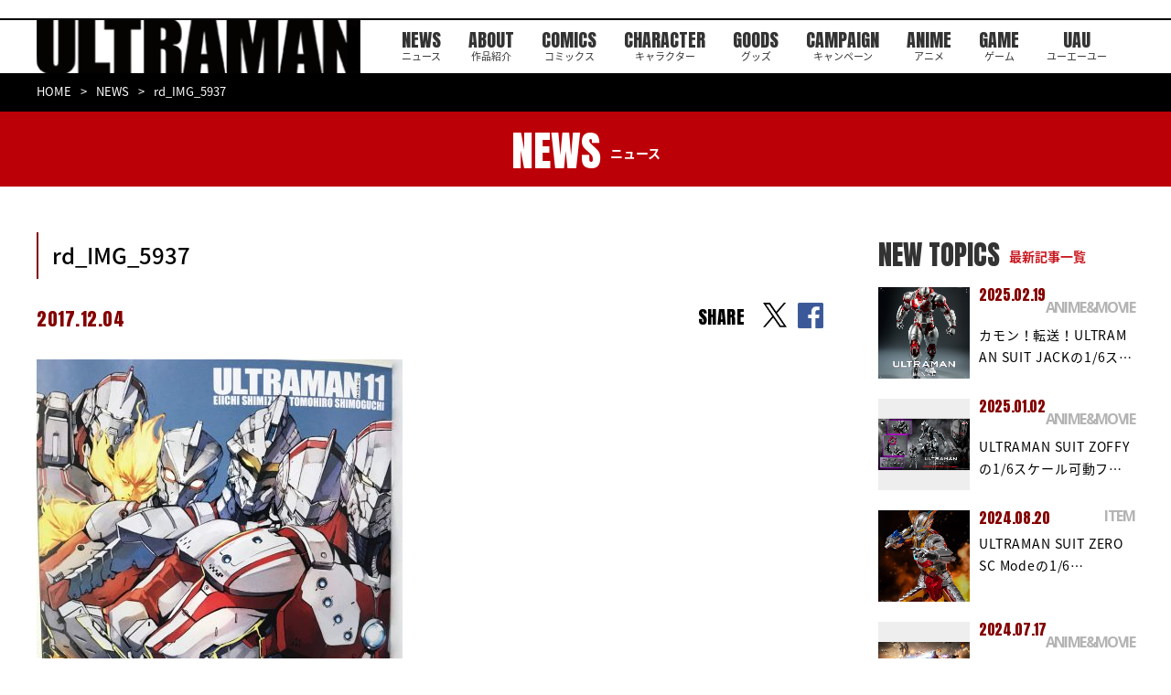

--- FILE ---
content_type: text/html; charset=UTF-8
request_url: https://heros-ultraman.com/news/topics/20171205/post-458/attachment/rd_img_5937/
body_size: 7441
content:
<!DOCTYPE html>
<html lang="ja">
  <head>
    <meta charset="utf-8">
    <script async src="https://www.googletagmanager.com/gtag/js?id=G-WYPWGMRK3H"></script>
    <script>
      window.dataLayer = window.dataLayer || [];

      function gtag()
      {
        dataLayer.push(arguments);
      }
      gtag('js', new Date());
      gtag('config', 'G-WYPWGMRK3H');
    </script>
    <script type="text/javascript">
      if (navigator.userAgent.indexOf('iPad') > 0)
      {
        document.write('<meta name="viewport" content="width=1380, maximum-scale=2, user-scalable=yes">');
      }
      else
      {
        document.write('<meta name="viewport" content="width=device-width, initial-scale=1,minimum-scale=1, maximum-scale=2, user-scalable=no">');
      }
    </script>
    <!--meta(name="viewport" content="width=device-width,initial-scale=1.0,maximum-scale=1.0,user-scalable=0")-->
    <title>rd_IMG_5937 | ULTRAMAN公式サイト</title><meta name='robots' content='index, follow, max-image-preview:large, max-snippet:-1, max-video-preview:-1' />

	<!-- This site is optimized with the Yoast SEO plugin v26.8 - https://yoast.com/product/yoast-seo-wordpress/ -->
	<link rel="canonical" href="https://heros-ultraman.com/news/topics/20171205/post-458/attachment/rd_img_5937/" />
	<meta property="og:locale" content="ja_JP" />
	<meta property="og:type" content="article" />
	<meta property="og:title" content="rd_IMG_5937 | ULTRAMAN公式サイト" />
	<meta property="og:url" content="https://heros-ultraman.com/news/topics/20171205/post-458/attachment/rd_img_5937/" />
	<meta property="og:site_name" content="ULTRAMAN公式サイト" />
	<meta property="article:publisher" content="https://www.facebook.com/ultraman1101/" />
	<meta property="og:image" content="https://heros-ultraman.com/news/topics/20171205/post-458/attachment/rd_img_5937" />
	<meta property="og:image:width" content="1128" />
	<meta property="og:image:height" content="1600" />
	<meta property="og:image:type" content="image/jpeg" />
	<meta name="twitter:card" content="summary_large_image" />
	<meta name="twitter:site" content="@heros_ultraman" />
	<!-- / Yoast SEO plugin. -->


<style id='wp-img-auto-sizes-contain-inline-css' type='text/css'>
img:is([sizes=auto i],[sizes^="auto," i]){contain-intrinsic-size:3000px 1500px}
/*# sourceURL=wp-img-auto-sizes-contain-inline-css */
</style>
<style id='wp-block-library-inline-css' type='text/css'>
:root{--wp-block-synced-color:#7a00df;--wp-block-synced-color--rgb:122,0,223;--wp-bound-block-color:var(--wp-block-synced-color);--wp-editor-canvas-background:#ddd;--wp-admin-theme-color:#007cba;--wp-admin-theme-color--rgb:0,124,186;--wp-admin-theme-color-darker-10:#006ba1;--wp-admin-theme-color-darker-10--rgb:0,107,160.5;--wp-admin-theme-color-darker-20:#005a87;--wp-admin-theme-color-darker-20--rgb:0,90,135;--wp-admin-border-width-focus:2px}@media (min-resolution:192dpi){:root{--wp-admin-border-width-focus:1.5px}}.wp-element-button{cursor:pointer}:root .has-very-light-gray-background-color{background-color:#eee}:root .has-very-dark-gray-background-color{background-color:#313131}:root .has-very-light-gray-color{color:#eee}:root .has-very-dark-gray-color{color:#313131}:root .has-vivid-green-cyan-to-vivid-cyan-blue-gradient-background{background:linear-gradient(135deg,#00d084,#0693e3)}:root .has-purple-crush-gradient-background{background:linear-gradient(135deg,#34e2e4,#4721fb 50%,#ab1dfe)}:root .has-hazy-dawn-gradient-background{background:linear-gradient(135deg,#faaca8,#dad0ec)}:root .has-subdued-olive-gradient-background{background:linear-gradient(135deg,#fafae1,#67a671)}:root .has-atomic-cream-gradient-background{background:linear-gradient(135deg,#fdd79a,#004a59)}:root .has-nightshade-gradient-background{background:linear-gradient(135deg,#330968,#31cdcf)}:root .has-midnight-gradient-background{background:linear-gradient(135deg,#020381,#2874fc)}:root{--wp--preset--font-size--normal:16px;--wp--preset--font-size--huge:42px}.has-regular-font-size{font-size:1em}.has-larger-font-size{font-size:2.625em}.has-normal-font-size{font-size:var(--wp--preset--font-size--normal)}.has-huge-font-size{font-size:var(--wp--preset--font-size--huge)}.has-text-align-center{text-align:center}.has-text-align-left{text-align:left}.has-text-align-right{text-align:right}.has-fit-text{white-space:nowrap!important}#end-resizable-editor-section{display:none}.aligncenter{clear:both}.items-justified-left{justify-content:flex-start}.items-justified-center{justify-content:center}.items-justified-right{justify-content:flex-end}.items-justified-space-between{justify-content:space-between}.screen-reader-text{border:0;clip-path:inset(50%);height:1px;margin:-1px;overflow:hidden;padding:0;position:absolute;width:1px;word-wrap:normal!important}.screen-reader-text:focus{background-color:#ddd;clip-path:none;color:#444;display:block;font-size:1em;height:auto;left:5px;line-height:normal;padding:15px 23px 14px;text-decoration:none;top:5px;width:auto;z-index:100000}html :where(.has-border-color){border-style:solid}html :where([style*=border-top-color]){border-top-style:solid}html :where([style*=border-right-color]){border-right-style:solid}html :where([style*=border-bottom-color]){border-bottom-style:solid}html :where([style*=border-left-color]){border-left-style:solid}html :where([style*=border-width]){border-style:solid}html :where([style*=border-top-width]){border-top-style:solid}html :where([style*=border-right-width]){border-right-style:solid}html :where([style*=border-bottom-width]){border-bottom-style:solid}html :where([style*=border-left-width]){border-left-style:solid}html :where(img[class*=wp-image-]){height:auto;max-width:100%}:where(figure){margin:0 0 1em}html :where(.is-position-sticky){--wp-admin--admin-bar--position-offset:var(--wp-admin--admin-bar--height,0px)}@media screen and (max-width:600px){html :where(.is-position-sticky){--wp-admin--admin-bar--position-offset:0px}}

/*# sourceURL=wp-block-library-inline-css */
</style><style id='global-styles-inline-css' type='text/css'>
:root{--wp--preset--aspect-ratio--square: 1;--wp--preset--aspect-ratio--4-3: 4/3;--wp--preset--aspect-ratio--3-4: 3/4;--wp--preset--aspect-ratio--3-2: 3/2;--wp--preset--aspect-ratio--2-3: 2/3;--wp--preset--aspect-ratio--16-9: 16/9;--wp--preset--aspect-ratio--9-16: 9/16;--wp--preset--color--black: #000000;--wp--preset--color--cyan-bluish-gray: #abb8c3;--wp--preset--color--white: #ffffff;--wp--preset--color--pale-pink: #f78da7;--wp--preset--color--vivid-red: #cf2e2e;--wp--preset--color--luminous-vivid-orange: #ff6900;--wp--preset--color--luminous-vivid-amber: #fcb900;--wp--preset--color--light-green-cyan: #7bdcb5;--wp--preset--color--vivid-green-cyan: #00d084;--wp--preset--color--pale-cyan-blue: #8ed1fc;--wp--preset--color--vivid-cyan-blue: #0693e3;--wp--preset--color--vivid-purple: #9b51e0;--wp--preset--gradient--vivid-cyan-blue-to-vivid-purple: linear-gradient(135deg,rgb(6,147,227) 0%,rgb(155,81,224) 100%);--wp--preset--gradient--light-green-cyan-to-vivid-green-cyan: linear-gradient(135deg,rgb(122,220,180) 0%,rgb(0,208,130) 100%);--wp--preset--gradient--luminous-vivid-amber-to-luminous-vivid-orange: linear-gradient(135deg,rgb(252,185,0) 0%,rgb(255,105,0) 100%);--wp--preset--gradient--luminous-vivid-orange-to-vivid-red: linear-gradient(135deg,rgb(255,105,0) 0%,rgb(207,46,46) 100%);--wp--preset--gradient--very-light-gray-to-cyan-bluish-gray: linear-gradient(135deg,rgb(238,238,238) 0%,rgb(169,184,195) 100%);--wp--preset--gradient--cool-to-warm-spectrum: linear-gradient(135deg,rgb(74,234,220) 0%,rgb(151,120,209) 20%,rgb(207,42,186) 40%,rgb(238,44,130) 60%,rgb(251,105,98) 80%,rgb(254,248,76) 100%);--wp--preset--gradient--blush-light-purple: linear-gradient(135deg,rgb(255,206,236) 0%,rgb(152,150,240) 100%);--wp--preset--gradient--blush-bordeaux: linear-gradient(135deg,rgb(254,205,165) 0%,rgb(254,45,45) 50%,rgb(107,0,62) 100%);--wp--preset--gradient--luminous-dusk: linear-gradient(135deg,rgb(255,203,112) 0%,rgb(199,81,192) 50%,rgb(65,88,208) 100%);--wp--preset--gradient--pale-ocean: linear-gradient(135deg,rgb(255,245,203) 0%,rgb(182,227,212) 50%,rgb(51,167,181) 100%);--wp--preset--gradient--electric-grass: linear-gradient(135deg,rgb(202,248,128) 0%,rgb(113,206,126) 100%);--wp--preset--gradient--midnight: linear-gradient(135deg,rgb(2,3,129) 0%,rgb(40,116,252) 100%);--wp--preset--font-size--small: 13px;--wp--preset--font-size--medium: 20px;--wp--preset--font-size--large: 36px;--wp--preset--font-size--x-large: 42px;--wp--preset--spacing--20: 0.44rem;--wp--preset--spacing--30: 0.67rem;--wp--preset--spacing--40: 1rem;--wp--preset--spacing--50: 1.5rem;--wp--preset--spacing--60: 2.25rem;--wp--preset--spacing--70: 3.38rem;--wp--preset--spacing--80: 5.06rem;--wp--preset--shadow--natural: 6px 6px 9px rgba(0, 0, 0, 0.2);--wp--preset--shadow--deep: 12px 12px 50px rgba(0, 0, 0, 0.4);--wp--preset--shadow--sharp: 6px 6px 0px rgba(0, 0, 0, 0.2);--wp--preset--shadow--outlined: 6px 6px 0px -3px rgb(255, 255, 255), 6px 6px rgb(0, 0, 0);--wp--preset--shadow--crisp: 6px 6px 0px rgb(0, 0, 0);}:where(.is-layout-flex){gap: 0.5em;}:where(.is-layout-grid){gap: 0.5em;}body .is-layout-flex{display: flex;}.is-layout-flex{flex-wrap: wrap;align-items: center;}.is-layout-flex > :is(*, div){margin: 0;}body .is-layout-grid{display: grid;}.is-layout-grid > :is(*, div){margin: 0;}:where(.wp-block-columns.is-layout-flex){gap: 2em;}:where(.wp-block-columns.is-layout-grid){gap: 2em;}:where(.wp-block-post-template.is-layout-flex){gap: 1.25em;}:where(.wp-block-post-template.is-layout-grid){gap: 1.25em;}.has-black-color{color: var(--wp--preset--color--black) !important;}.has-cyan-bluish-gray-color{color: var(--wp--preset--color--cyan-bluish-gray) !important;}.has-white-color{color: var(--wp--preset--color--white) !important;}.has-pale-pink-color{color: var(--wp--preset--color--pale-pink) !important;}.has-vivid-red-color{color: var(--wp--preset--color--vivid-red) !important;}.has-luminous-vivid-orange-color{color: var(--wp--preset--color--luminous-vivid-orange) !important;}.has-luminous-vivid-amber-color{color: var(--wp--preset--color--luminous-vivid-amber) !important;}.has-light-green-cyan-color{color: var(--wp--preset--color--light-green-cyan) !important;}.has-vivid-green-cyan-color{color: var(--wp--preset--color--vivid-green-cyan) !important;}.has-pale-cyan-blue-color{color: var(--wp--preset--color--pale-cyan-blue) !important;}.has-vivid-cyan-blue-color{color: var(--wp--preset--color--vivid-cyan-blue) !important;}.has-vivid-purple-color{color: var(--wp--preset--color--vivid-purple) !important;}.has-black-background-color{background-color: var(--wp--preset--color--black) !important;}.has-cyan-bluish-gray-background-color{background-color: var(--wp--preset--color--cyan-bluish-gray) !important;}.has-white-background-color{background-color: var(--wp--preset--color--white) !important;}.has-pale-pink-background-color{background-color: var(--wp--preset--color--pale-pink) !important;}.has-vivid-red-background-color{background-color: var(--wp--preset--color--vivid-red) !important;}.has-luminous-vivid-orange-background-color{background-color: var(--wp--preset--color--luminous-vivid-orange) !important;}.has-luminous-vivid-amber-background-color{background-color: var(--wp--preset--color--luminous-vivid-amber) !important;}.has-light-green-cyan-background-color{background-color: var(--wp--preset--color--light-green-cyan) !important;}.has-vivid-green-cyan-background-color{background-color: var(--wp--preset--color--vivid-green-cyan) !important;}.has-pale-cyan-blue-background-color{background-color: var(--wp--preset--color--pale-cyan-blue) !important;}.has-vivid-cyan-blue-background-color{background-color: var(--wp--preset--color--vivid-cyan-blue) !important;}.has-vivid-purple-background-color{background-color: var(--wp--preset--color--vivid-purple) !important;}.has-black-border-color{border-color: var(--wp--preset--color--black) !important;}.has-cyan-bluish-gray-border-color{border-color: var(--wp--preset--color--cyan-bluish-gray) !important;}.has-white-border-color{border-color: var(--wp--preset--color--white) !important;}.has-pale-pink-border-color{border-color: var(--wp--preset--color--pale-pink) !important;}.has-vivid-red-border-color{border-color: var(--wp--preset--color--vivid-red) !important;}.has-luminous-vivid-orange-border-color{border-color: var(--wp--preset--color--luminous-vivid-orange) !important;}.has-luminous-vivid-amber-border-color{border-color: var(--wp--preset--color--luminous-vivid-amber) !important;}.has-light-green-cyan-border-color{border-color: var(--wp--preset--color--light-green-cyan) !important;}.has-vivid-green-cyan-border-color{border-color: var(--wp--preset--color--vivid-green-cyan) !important;}.has-pale-cyan-blue-border-color{border-color: var(--wp--preset--color--pale-cyan-blue) !important;}.has-vivid-cyan-blue-border-color{border-color: var(--wp--preset--color--vivid-cyan-blue) !important;}.has-vivid-purple-border-color{border-color: var(--wp--preset--color--vivid-purple) !important;}.has-vivid-cyan-blue-to-vivid-purple-gradient-background{background: var(--wp--preset--gradient--vivid-cyan-blue-to-vivid-purple) !important;}.has-light-green-cyan-to-vivid-green-cyan-gradient-background{background: var(--wp--preset--gradient--light-green-cyan-to-vivid-green-cyan) !important;}.has-luminous-vivid-amber-to-luminous-vivid-orange-gradient-background{background: var(--wp--preset--gradient--luminous-vivid-amber-to-luminous-vivid-orange) !important;}.has-luminous-vivid-orange-to-vivid-red-gradient-background{background: var(--wp--preset--gradient--luminous-vivid-orange-to-vivid-red) !important;}.has-very-light-gray-to-cyan-bluish-gray-gradient-background{background: var(--wp--preset--gradient--very-light-gray-to-cyan-bluish-gray) !important;}.has-cool-to-warm-spectrum-gradient-background{background: var(--wp--preset--gradient--cool-to-warm-spectrum) !important;}.has-blush-light-purple-gradient-background{background: var(--wp--preset--gradient--blush-light-purple) !important;}.has-blush-bordeaux-gradient-background{background: var(--wp--preset--gradient--blush-bordeaux) !important;}.has-luminous-dusk-gradient-background{background: var(--wp--preset--gradient--luminous-dusk) !important;}.has-pale-ocean-gradient-background{background: var(--wp--preset--gradient--pale-ocean) !important;}.has-electric-grass-gradient-background{background: var(--wp--preset--gradient--electric-grass) !important;}.has-midnight-gradient-background{background: var(--wp--preset--gradient--midnight) !important;}.has-small-font-size{font-size: var(--wp--preset--font-size--small) !important;}.has-medium-font-size{font-size: var(--wp--preset--font-size--medium) !important;}.has-large-font-size{font-size: var(--wp--preset--font-size--large) !important;}.has-x-large-font-size{font-size: var(--wp--preset--font-size--x-large) !important;}
/*# sourceURL=global-styles-inline-css */
</style>

<style id='classic-theme-styles-inline-css' type='text/css'>
/*! This file is auto-generated */
.wp-block-button__link{color:#fff;background-color:#32373c;border-radius:9999px;box-shadow:none;text-decoration:none;padding:calc(.667em + 2px) calc(1.333em + 2px);font-size:1.125em}.wp-block-file__button{background:#32373c;color:#fff;text-decoration:none}
/*# sourceURL=/wp-includes/css/classic-themes.min.css */
</style>
    <link rel="shortcut icon" href="/assets/images/common/favicon.ico" type="image/vnd.microsoft.icon">
    <link rel="icon" href="/assets/images/common/favicon.ico" type="image/vnd.microsoft.icon">
    <link rel="apple-touch-icon" href="/assets/images/apple-touch-icon.png">
    <link rel="apple-touch-icon" sizes="57x57" href="/assets/images/common/apple-touch-icon-57x57.png">
    <link rel="apple-touch-icon" sizes="72x72" href="/assets/images/common/apple-touch-icon-72x72.png">
    <link rel="apple-touch-icon" sizes="76x76" href="/assets/images/common/apple-touch-icon-76x76.png">
    <link rel="apple-touch-icon" sizes="114x114" href="/assets/images/common/apple-touch-icon-114x114.png">
    <link rel="apple-touch-icon" sizes="120x120" href="/assets/images/common/apple-touch-icon-120x120.png">
    <link rel="apple-touch-icon" sizes="144x144" href="/assets/images/common/apple-touch-icon-144x144.png">
    <link rel="apple-touch-icon" sizes="152x152" href="/assets/images/common/apple-touch-icon-152x152.png">
    <link rel="apple-touch-icon" sizes="180x180" href="/assets/images/common/apple-touch-icon-180x180.png">
    <link href="https://fonts.googleapis.com/css?family=Anton" rel="stylesheet">
    <link href="https://fonts.googleapis.com/css?family=Open+Sans:700" rel="stylesheet">
    <link href="https://fonts.googleapis.com/earlyaccess/notosansjapanese.css" rel="stylesheet">
    <link href="https://fonts.googleapis.com/css?family=Raleway:500i" rel="stylesheet">
    <link href="https://fonts.googleapis.com/css2?family=Oswald:wght@600&display=swap" rel="stylesheet">
    <link rel="stylesheet" href="/assets/css/lib/jquery.bxslider.min.css">
    <link rel="stylesheet" href="/assets/css/news/style.css">
    <!--[if lt IE 9]><script src="/common/js/html5shiv.js"></script><script src="http://css3-mediaqueries-js.googlecode.com/svn/trunk/css3-mediaqueries.js"></script><script src="/common/js/selectivizr-min.js"></script><![endif]-->
    <script>
      (function(i, s, o, g, r, a, m)
      {
        i['GoogleAnalyticsObject'] = r;
        i[r] = i[r] || function()
        {
          (i[r].q = i[r].q || []).push(arguments)
        }, i[r].l = 1 * new Date();
        a = s.createElement(o),
          m = s.getElementsByTagName(o)[0];
        a.async = 1;
        a.src = g;
        m.parentNode.insertBefore(a, m)
      })(window, document, 'script', '//www.google-analytics.com/analytics.js', 'ga');
      ga('create', 'UA-55765085-1', 'auto');
      ga('require', 'displayfeatures');
      ga('send', 'pageview');
    </script>
  </head>
  <body>
    <div id="fb-root"></div>
    <script>
      (function(d, s, id)
      {
        var js, fjs = d.getElementsByTagName(s)[0];
        if (d.getElementById(id)) return;
        js = d.createElement(s);
        js.id = id;
        js.src = 'https://connect.facebook.net/ja_JP/sdk.js#xfbml=1&version=v2.11&appId=108787436296218';
        fjs.parentNode.insertBefore(js, fjs);
      }(document, 'script', 'facebook-jssdk'));
    </script><header id="st-Header" class="st-Header">
  <div class="st-Header_Inner">
    <h1 class="st-Header_Logo"><a href="/"><img src="/assets/images/common/header/logo_ultraman.png" width="366" height="64" alt="ULTRAMAN" /></a></h1>
    <nav class="st-Header_Nav">
      <ul class="list">
        <li class="item sp_ib"><a href="/"></a></li>
        <li class="item"><a href="/news/">NEWS<span>ニュース</span></a></li>
        <li class="item"><a href="/about/">ABOUT<span>作品紹介</span></a></li>
        <li class="item"><a href="/comics/">COMICS<span>コミックス</span></a></li>
        <li class="item"><a href="/character/">CHARACTER<span>キャラクター</span></a></li>
        <li class="item"><a href="/goods/">GOODS<span>グッズ</span></a></li>
        <li class="item"><a href="/campaign/">CAMPAIGN<span>キャンペーン</span></a></li>
        <li class="item"><a href="http://anime.heros-ultraman.com/" target="_blank">ANIME<span>アニメ</span></a></li>
        <li class="item"><a href="https://game.heros-ultraman.com/" target="_blank">GAME<span>ゲーム</span></a></li>
        <li class="item"><a href="/uau/">UAU<span>ユーエーユー</span></a></li>
      </ul>
    </nav>
    <div class="st-Header_Social">
      <p>OFFICIAL</p>
      <ul class="list">
        <li class="item"><a href="https://twitter.com/heros_ultraman" target="_blank"><img src="/assets/images/common/header/icon_x.png" width="38" height="39" alt="x" /></a></li>
      </ul>
    </div>
  </div>
</header><div class="sub-Breadcrumb">
      <div class="sub-Breadcrumb_Inner">
        <ul class="list">
          <li><a href="/">HOME</a></li>
          <li><a href="/news/">NEWS</a></li>
          <li>rd_IMG_5937</li>
        </ul>
      </div>
    </div>
    <div class="sub-Heading">
      <div class="sub-Heading_Inner">
        <h2>NEWS<span>ニュース</span></h2>
      </div>
    </div>
    <div class="sub-Container">
      <div class="sub-News_Detail">
        <div class="inner">
          <article class="body">
            <h3 class="heading">rd_IMG_5937</h3>
            <div class="info">
              <p class="date">2017.12.04</p>
              <p class="category"><span class="category-Inner"></span></p>
              <div class="share top">
                <div class="text">SHARE</div>
                <ul>
                  <li class="item"><a href="https://twitter.com/intent/tweet?url=https://heros-ultraman.com/news/topics/20171205/post-458/attachment/rd_img_5937/&amp;text=rd_IMG_5937" target="_blank" rel="noopener noreferrer"></a></li>
                  <li class="item"><a href="http://www.facebook.com/share.php?u=https://heros-ultraman.com/news/topics/20171205/post-458/attachment/rd_img_5937/" target="_blank" rel="noopener noreferrer"></a></li>
                </ul>
              </div>
            </div><div class="content"><p class="attachment"><a href='https://heros-ultraman.com/wp-content/uploads/2017/12/rd_IMG_5937.jpg'><img fetchpriority="high" decoding="async" width="400" height="567" src="https://heros-ultraman.com/wp-content/uploads/2017/12/rd_IMG_5937-400x567.jpg" class="attachment-medium size-medium" alt="" srcset="https://heros-ultraman.com/wp-content/uploads/2017/12/rd_IMG_5937-400x567.jpg 400w, https://heros-ultraman.com/wp-content/uploads/2017/12/rd_IMG_5937-768x1089.jpg 768w, https://heros-ultraman.com/wp-content/uploads/2017/12/rd_IMG_5937-600x851.jpg 600w, https://heros-ultraman.com/wp-content/uploads/2017/12/rd_IMG_5937-624x885.jpg 624w, https://heros-ultraman.com/wp-content/uploads/2017/12/rd_IMG_5937.jpg 1128w" sizes="(max-width: 400px) 100vw, 400px" /></a></p>
</div>
            <div class="share bottom">
              <div class="text">SHARE</div>
              <ul>
                <li class="item"><a href="https://twitter.com/intent/tweet?url=https://heros-ultraman.com/news/topics/20171205/post-458/attachment/rd_img_5937/&amp;text=rd_IMG_5937" target="_blank" rel="noopener noreferrer"></a></li>
                <li class="item"><a href="http://www.facebook.com/share.php?u=https://heros-ultraman.com/news/topics/20171205/post-458/attachment/rd_img_5937/" target="_blank" rel="noopener noreferrer"></a></li>
              </ul>
            </div>
            <div class="btn"><a href="/news/">一覧へ戻る</a></div>
          </article>
          <aside class="side">
            <h4 class="heading">NEW TOPICS<span>最新記事一覧</span></h4>
            <ul class="list"><li class="item">
                <div class="thumbnail"><a href="https://heros-ultraman.com/news/anime_movie/20250219/post-886"><img width="624" height="780" src="https://heros-ultraman.com/wp-content/uploads/2025/02/FigZero_ULTRAMAN_SUIT_JACK-Anime-Version_02-624x780.jpg" class="attachment-post-thumbnail size-post-thumbnail wp-post-image" alt="" decoding="async" loading="lazy" srcset="https://heros-ultraman.com/wp-content/uploads/2025/02/FigZero_ULTRAMAN_SUIT_JACK-Anime-Version_02-624x780.jpg 624w, https://heros-ultraman.com/wp-content/uploads/2025/02/FigZero_ULTRAMAN_SUIT_JACK-Anime-Version_02-400x500.jpg 400w, https://heros-ultraman.com/wp-content/uploads/2025/02/FigZero_ULTRAMAN_SUIT_JACK-Anime-Version_02-600x750.jpg 600w, https://heros-ultraman.com/wp-content/uploads/2025/02/FigZero_ULTRAMAN_SUIT_JACK-Anime-Version_02-768x960.jpg 768w, https://heros-ultraman.com/wp-content/uploads/2025/02/FigZero_ULTRAMAN_SUIT_JACK-Anime-Version_02-1229x1536.jpg 1229w, https://heros-ultraman.com/wp-content/uploads/2025/02/FigZero_ULTRAMAN_SUIT_JACK-Anime-Version_02-1638x2048.jpg 1638w, https://heros-ultraman.com/wp-content/uploads/2025/02/FigZero_ULTRAMAN_SUIT_JACK-Anime-Version_02-scaled.jpg 2048w" sizes="auto, (max-width: 624px) 100vw, 624px" /></a></div>
                <p class="date">2025.02.19</p>
                <p class="category">ANIME&amp;MOVIE</p>
                <p class="title"><a href="https://heros-ultraman.com/news/anime_movie/20250219/post-886">カモン！転送！ULTRAMAN SUIT JACKの1/6ス…</a></p>
              </li><li class="item">
                <div class="thumbnail"><a href="https://heros-ultraman.com/news/anime_movie/20250102/post-885"><img width="624" height="351" src="https://heros-ultraman.com/wp-content/uploads/2024/12/FigZero_ULTRAMAN_1_6_ULTRAMAN-SUIT-ZOFFY-Stealth-Version_99-624x351.jpg" class="attachment-post-thumbnail size-post-thumbnail wp-post-image" alt="" decoding="async" loading="lazy" srcset="https://heros-ultraman.com/wp-content/uploads/2024/12/FigZero_ULTRAMAN_1_6_ULTRAMAN-SUIT-ZOFFY-Stealth-Version_99-624x351.jpg 624w, https://heros-ultraman.com/wp-content/uploads/2024/12/FigZero_ULTRAMAN_1_6_ULTRAMAN-SUIT-ZOFFY-Stealth-Version_99-400x225.jpg 400w, https://heros-ultraman.com/wp-content/uploads/2024/12/FigZero_ULTRAMAN_1_6_ULTRAMAN-SUIT-ZOFFY-Stealth-Version_99-600x338.jpg 600w, https://heros-ultraman.com/wp-content/uploads/2024/12/FigZero_ULTRAMAN_1_6_ULTRAMAN-SUIT-ZOFFY-Stealth-Version_99-768x432.jpg 768w, https://heros-ultraman.com/wp-content/uploads/2024/12/FigZero_ULTRAMAN_1_6_ULTRAMAN-SUIT-ZOFFY-Stealth-Version_99-1536x864.jpg 1536w, https://heros-ultraman.com/wp-content/uploads/2024/12/FigZero_ULTRAMAN_1_6_ULTRAMAN-SUIT-ZOFFY-Stealth-Version_99-2048x1152.jpg 2048w" sizes="auto, (max-width: 624px) 100vw, 624px" /></a></div>
                <p class="date">2025.01.02</p>
                <p class="category">ANIME&amp;MOVIE</p>
                <p class="title"><a href="https://heros-ultraman.com/news/anime_movie/20250102/post-885">ULTRAMAN SUIT ZOFFYの1/6スケール可動フ…</a></p>
              </li><li class="item">
                <div class="thumbnail"><a href="https://heros-ultraman.com/news/item/20240819/post-905"><img width="624" height="780" src="https://heros-ultraman.com/wp-content/uploads/2024/06/FigZero_1_6_ULTRAMAN_SUIT_ZERO_SC_Mode_08-624x780.jpg" class="attachment-post-thumbnail size-post-thumbnail wp-post-image" alt="" decoding="async" loading="lazy" srcset="https://heros-ultraman.com/wp-content/uploads/2024/06/FigZero_1_6_ULTRAMAN_SUIT_ZERO_SC_Mode_08-624x780.jpg 624w, https://heros-ultraman.com/wp-content/uploads/2024/06/FigZero_1_6_ULTRAMAN_SUIT_ZERO_SC_Mode_08-400x500.jpg 400w, https://heros-ultraman.com/wp-content/uploads/2024/06/FigZero_1_6_ULTRAMAN_SUIT_ZERO_SC_Mode_08-600x750.jpg 600w, https://heros-ultraman.com/wp-content/uploads/2024/06/FigZero_1_6_ULTRAMAN_SUIT_ZERO_SC_Mode_08-768x960.jpg 768w, https://heros-ultraman.com/wp-content/uploads/2024/06/FigZero_1_6_ULTRAMAN_SUIT_ZERO_SC_Mode_08-1229x1536.jpg 1229w, https://heros-ultraman.com/wp-content/uploads/2024/06/FigZero_1_6_ULTRAMAN_SUIT_ZERO_SC_Mode_08-1638x2048.jpg 1638w, https://heros-ultraman.com/wp-content/uploads/2024/06/FigZero_1_6_ULTRAMAN_SUIT_ZERO_SC_Mode_08-scaled.jpg 2048w" sizes="auto, (max-width: 624px) 100vw, 624px" /></a></div>
                <p class="date">2024.08.20</p>
                <p class="category">ITEM</p>
                <p class="title"><a href="https://heros-ultraman.com/news/item/20240819/post-905">ULTRAMAN SUIT ZERO SC Modeの1/6…</a></p>
              </li><li class="item">
                <div class="thumbnail"><a href="https://heros-ultraman.com/news/item/20240717/post-904"><img width="624" height="352" src="https://heros-ultraman.com/wp-content/uploads/2024/07/acd1f665c89eb1d593af36a93d86ecd9-624x352.jpg" class="attachment-post-thumbnail size-post-thumbnail wp-post-image" alt="" decoding="async" loading="lazy" srcset="https://heros-ultraman.com/wp-content/uploads/2024/07/acd1f665c89eb1d593af36a93d86ecd9-624x352.jpg 624w, https://heros-ultraman.com/wp-content/uploads/2024/07/acd1f665c89eb1d593af36a93d86ecd9-400x226.jpg 400w, https://heros-ultraman.com/wp-content/uploads/2024/07/acd1f665c89eb1d593af36a93d86ecd9-600x338.jpg 600w, https://heros-ultraman.com/wp-content/uploads/2024/07/acd1f665c89eb1d593af36a93d86ecd9-768x433.jpg 768w, https://heros-ultraman.com/wp-content/uploads/2024/07/acd1f665c89eb1d593af36a93d86ecd9-1536x866.jpg 1536w, https://heros-ultraman.com/wp-content/uploads/2024/07/acd1f665c89eb1d593af36a93d86ecd9-2048x1155.jpg 2048w" sizes="auto, (max-width: 624px) 100vw, 624px" /></a></div>
                <p class="date">2024.07.17</p>
                <p class="category">ANIME&amp;MOVIE</p>
                <p class="title"><a href="https://heros-ultraman.com/news/item/20240717/post-904">『アース・リバイバル』× 『ULTRAMAN』のコラボレーシ…</a></p>
              </li><li class="item">
                <div class="thumbnail"><a href="https://heros-ultraman.com/news/item/20240610/post-903"><img width="624" height="351" src="https://heros-ultraman.com/wp-content/uploads/2024/06/FigZero_1_6_ULTRAMAN-SUIT-C-TYPE_99-624x351.jpg" class="attachment-post-thumbnail size-post-thumbnail wp-post-image" alt="" decoding="async" loading="lazy" srcset="https://heros-ultraman.com/wp-content/uploads/2024/06/FigZero_1_6_ULTRAMAN-SUIT-C-TYPE_99-624x351.jpg 624w, https://heros-ultraman.com/wp-content/uploads/2024/06/FigZero_1_6_ULTRAMAN-SUIT-C-TYPE_99-400x225.jpg 400w, https://heros-ultraman.com/wp-content/uploads/2024/06/FigZero_1_6_ULTRAMAN-SUIT-C-TYPE_99-600x338.jpg 600w, https://heros-ultraman.com/wp-content/uploads/2024/06/FigZero_1_6_ULTRAMAN-SUIT-C-TYPE_99-768x432.jpg 768w, https://heros-ultraman.com/wp-content/uploads/2024/06/FigZero_1_6_ULTRAMAN-SUIT-C-TYPE_99-1536x864.jpg 1536w, https://heros-ultraman.com/wp-content/uploads/2024/06/FigZero_1_6_ULTRAMAN-SUIT-C-TYPE_99-2048x1152.jpg 2048w" sizes="auto, (max-width: 624px) 100vw, 624px" /></a></div>
                <p class="date">2024.06.13</p>
                <p class="category">ITEM</p>
                <p class="title"><a href="https://heros-ultraman.com/news/item/20240610/post-903">ULTRAMAN SUIT C-TYPEのthreezero…</a></p>
              </li></ul>
          </aside>
        </div>
      </div>
    </div>
    <div class="sw-Btn_Top">
      <div class="inner"><a href="#" class="">
          <figure><img src="/assets/images/common/icon_top.png" width="28" height="28" alt="">
            <figcaption>PAGE TOP</figcaption>
          </figure>
        </a></div>
    </div><footer id="st-Footer" class="st-Footer">
  <div class="st-Footer_Inner">
    <div class="st-Footer_Bnr">
      <ul id="st-Footer_Slider" class="list"><li class="item"><a href="https://viewer.heros-web.com/" target="_blank"><img width="548" height="120" src="https://heros-ultraman.com/wp-content/uploads/2021/06/bnr_comiplex.jpg" class="attachment-full size-full" alt="" decoding="async" loading="lazy" srcset="https://heros-ultraman.com/wp-content/uploads/2021/06/bnr_comiplex.jpg 548w, https://heros-ultraman.com/wp-content/uploads/2021/06/bnr_comiplex-400x88.jpg 400w" sizes="auto, (max-width: 548px) 100vw, 548px" /></a></li><li class="item"><a href="http://m-78.jp/" target="_blank"><img width="274" height="60" src="https://heros-ultraman.com/wp-content/uploads/2017/11/19d6dcafb6c685ff675e7aa897eb4022.png" class="attachment-full size-full" alt="" decoding="async" loading="lazy" /></a></li><li class="item"><a href="https://twitter.com/nadegata_circus" target="_blank"><img width="274" height="60" src="https://heros-ultraman.com/wp-content/uploads/2017/11/f6f19f9959ef7e081b8e50c5c2eafc8e.png" class="attachment-full size-full" alt="" decoding="async" loading="lazy" /></a></li><li class="item"><a href="http://anime.heros-ultraman.com/" target="_blank"><img width="274" height="60" src="https://heros-ultraman.com/wp-content/uploads/2020/03/b9192da992c7afe07801fab13821768d.png" class="attachment-full size-full" alt="" decoding="async" loading="lazy" /></a></li></ul>
    </div>
    <div class="st-Footer_Share">
      <p>SHARE</p>
      <ul class="list">
        <li class="item"><a href="https://twitter.com/intent/tweet?url=https://heros-ultraman.com/&amp;text=ULTRAMAN%E5%85%AC%E5%BC%8F%E3%82%B5%E3%82%A4%E3%83%88%20%7C%20%E3%83%92%E3%83%BC%E3%83%AD%E3%83%BC%E3%82%BA%E9%80%A3%E8%BC%89%E4%B8%AD%E3%81%AE%E6%BC%AB%E7%94%BBULTRAMAN%28%E3%82%A6%E3%83%AB%E3%83%88%E3%83%A9%E3%83%9E%E3%83%B3%29%E3%81%AE%E7%B7%8F%E5%90%88%E3%83%9D%E3%83%BC%E3%82%BF%E3%83%AB" target="_blank" rel="noopener noreferrer"><img src="/assets/images/common/footer/icon_x.png" width="50" height="51" alt="x" /></a></li>
        <li class="item"><a href="http://line.me/R/msg/text/?ULTRAMAN公式サイト | ヒーローズ連載中の漫画ULTRAMAN(ウルトラマン)の総合ポータル%0D%0Ahttp://heros-ultraman.com/" target="_blank" rel="noopener noreferrer"><img src="/assets/images/common/footer/icon_line.png" width="48" height="46" alt="LINE" /></a></li>
      </ul>
    </div>
    <div class="st-Footer_Links">
      <ul class="list">
        <li class="item"><a href="https://www.heros-pub.co.jp/company/cc10644.html" target="_blank">会社概要</a></li>
        <li class="item"><a href="https://www.heros-web.com/privacy/" target="_blank">プライバシーポリシー</a></li>
      </ul>
    </div>
    <div class="st-Footer_Copyright">
      <p> &copy;円谷プロ　&copy;HERO’S INC. All Rights Reserved</p>
    </div>
  </div>
</footer><div id="sw-Bnr_Footer" class="sw-Bnr_Footer">
      <div class="inner"><a href="https://www.heros-web.com/works/viewer/ultraman_001-003/" target="_blank"><img src="https://heros-ultraman.com/wp-content/uploads/2024/01/follow_pc.png" class="pc_b"><img src="https://heros-ultraman.com/wp-content/uploads/2024/01/follow_sp.png" class="sp_b"></a></div>
    </div><script src="https://ajax.googleapis.com/ajax/libs/jquery/1.9.1/jquery.min.js"></script>
    <script src="/assets/js/lib/jquery.bxslider.min.js"></script>
    <script src="https://cdn.jsdelivr.net/gh/cferdinandi/smooth-scroll@15.0.0/dist/smooth-scroll.polyfills.min.js"></script>
    <script src="/assets/js/lib/jquery.tile.js"></script>
    <script src="/assets/js/common/script.js"></script><script type="speculationrules">
{"prefetch":[{"source":"document","where":{"and":[{"href_matches":"/*"},{"not":{"href_matches":["/wp-*.php","/wp-admin/*","/wp-content/uploads/*","/wp-content/*","/wp-content/plugins/*","/wp-content/themes/heros-ultraman/*","/*\\?(.+)"]}},{"not":{"selector_matches":"a[rel~=\"nofollow\"]"}},{"not":{"selector_matches":".no-prefetch, .no-prefetch a"}}]},"eagerness":"conservative"}]}
</script>
  </body>
</html>